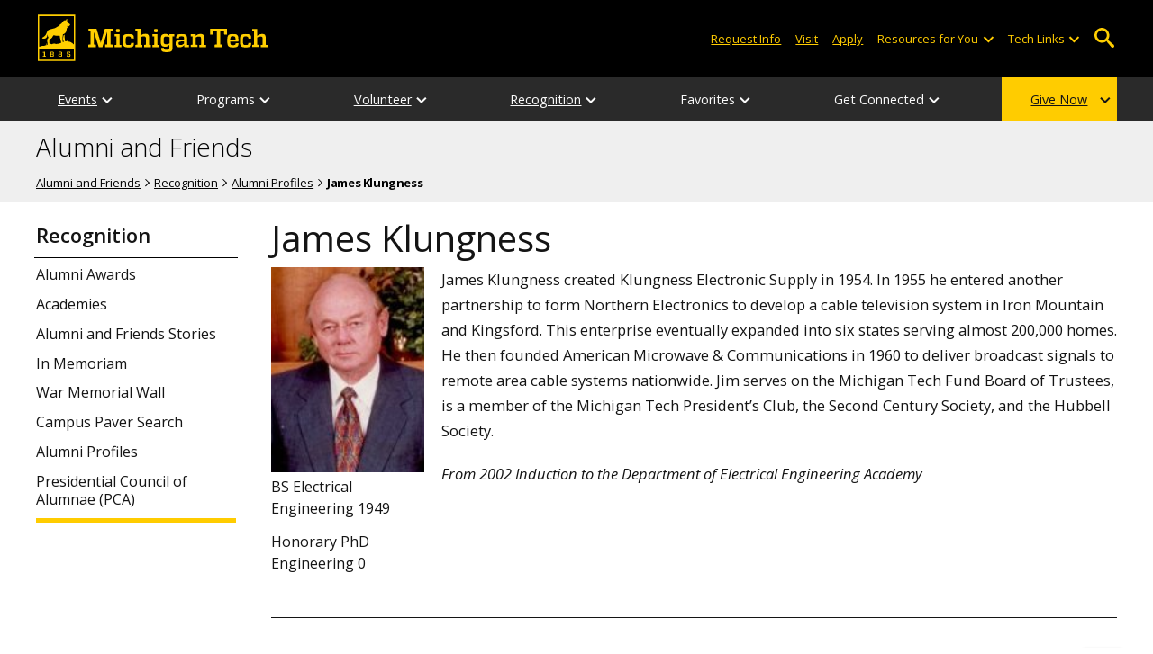

--- FILE ---
content_type: text/html; charset=UTF-8
request_url: https://www.mtu.edu/alumni/recognition/profiles/james-klungness.html
body_size: 8541
content:
<!DOCTYPE HTML><html lang="en">
   <head>
      <meta charset="UTF-8">
      <meta name="viewport" content="width=device-width, initial-scale=1">
      <title>James  Klungness | Alumni and Friends | Michigan Tech</title>
      <meta name="Description" content="James Klungness, alumnus, Michigan Technological University. Induction to the Department of Electrical Engineering Academy in 2002.">
      <meta name="Keywords" content="James  Klungness">
      


<!-- <link type="text/css" rel="stylesheet" href="//www.mtu.edu/mtu_resources/styles/n/normalize.css" /> -->
<!-- <link type="text/css" rel="stylesheet" href="//www.mtu.edu/mtu_resources/styles/n/base.css" /> -->
<link type="text/css" rel="stylesheet" href="//www.mtu.edu/mtu_resources/styles/n/base.css" />

<!-- this is the headcode include -->
<!--<link rel="stylesheet" href="/_resources/css/oustyles.css" />-->

<link href="//www.mtu.edu/mtu_resources/styles/n/print.css" type="text/css" rel="stylesheet" media="print" />
<script>(function(){function setFontSize(value){if(value){document.documentElement.classList.remove(window.mtuFontSize);document.documentElement.classList.add(value);window.mtuFontSize=value;}}
function setReducedMotion(value){if(value){document.documentElement.classList.add("reduce-animations");}else{document.documentElement.classList.remove("reduce-animations");}}
function setTheme(value){if(value){document.documentElement.classList.remove(window.mtuTheme);document.documentElement.classList.add(value);window.mtuTheme=value;}}
const animQuery=window.matchMedia("(prefers-reduced-motion: reduce)");const darkQuery=window.matchMedia("(prefers-color-scheme: dark)");let mtuAnimations;let mtuFontSize;let mtuTheme;try{mtuAnimations=localStorage.getItem("mtuAnimations");mtuFontSize=localStorage.getItem("mtuFontSize");mtuTheme=localStorage.getItem("mtuTheme");}catch(error){console.error(error);return;}
setFontSize(mtuFontSize);setReducedMotion(mtuAnimations==="reduced"||animQuery.matches);if(mtuTheme==="system"){mtuTheme=darkQuery.matches?"dark":"light";}
if(mtuTheme==="dark"){const link=document.createElement("link");link.href="/mtu_resources/assets/css/app-dark.css";link.rel="stylesheet";link.type="text/css";document.head.append(link);}
setTheme(mtuTheme);})();(function(){function adjustNav(){let navBar=document.querySelector('.nav-bar');if(navBar){let navCount=navBar.querySelectorAll('.menu_item').length;let height=navBar.clientHeight;if(height>50){navBar.style.setProperty('--navCount',navCount);navBar.classList.add('nav-tall');}else{navBar.style.removeProperty('--navCount');navBar.classList.remove('nav-tall');}}}
adjustNav();window.addEventListener("DOMContentLoaded",adjustNav);window.addEventListener("load",adjustNav);function onResize(){let header=document.querySelector(".nav, .mtu-nav");let headerHeight;if(header){headerHeight=header.clientHeight+"px";document.documentElement.style.setProperty("--mtu-header-height",headerHeight);}}
onResize();window.addEventListener("DOMContentLoaded",onResize);window.addEventListener("load",onResize);let frameId;window.addEventListener("resize",function(){if(frameId){window.cancelAnimationFrame(frameId);}
frameId=window.requestAnimationFrame(onResize);});})();function defer(fn){if(window.jsSet){fn();return;}
setTimeout(function(){defer(fn);},100);}</script><meta property="mtu:ou_content_type" content="alumni">
      <meta property="mtu:ou_content_id" content="e334ea27-384b-47b1-9a51-60317d12e36f">
      <link rel="canonical" href="https://www.mtu.edu/alumni/recognition/profiles/james-klungness.html">
      <script>
window.dataLayer = window.dataLayer || [];
if(window.devicePixelRatio > 1.5) {
	dataLayer.push({'retina':'true'});
} else {
	dataLayer.push({'retina':'false'});
}
let theme = localStorage.getItem('mtuTheme') || 'light';
let animations = localStorage.getItem('mtuAnimations') || 'no-preference';
let fontSize = localStorage.getItem('mtuFontSize') || 'font-normal';

dataLayer.push({'themes':theme,'animations':animations,'font_size':fontSize});
dataLayer.push({'internalExternal' : 'external'});
</script>

<!-- Google Tag Manager -->
<script>(function(w,d,s,l,i){w[l]=w[l]||[];w[l].push({'gtm.start':
new Date().getTime(),event:'gtm.js'});var f=d.getElementsByTagName(s)[0],
j=d.createElement(s),dl=l!='dataLayer'?'&l='+l:'';j.async=true;j.src=
'https://gtm-tagging-1.mtu.edu/gtm.js?id='+i+dl;f.parentNode.insertBefore(j,f);
})(window,document,'script','dataLayer','GTM-K6W7S4L9');</script>
<!-- End Google Tag Manager -->


<link rel="preconnect" href="https://fonts.googleapis.com">
<link rel="preconnect" href="https://fonts.gstatic.com" crossorigin />
<link href="https://fonts.googleapis.com/css2?family=Open+Sans:ital,wght@0,300;0,400;0,600;0,700;1,400;1,600;1,700&display=swap" rel="preload" as="style">
<link href="https://fonts.googleapis.com/css2?family=Open+Sans:ital,wght@0,300;0,400;0,600;0,700;1,400;1,600;1,700&display=swap" rel="stylesheet" /></head>
   <body>
      <div aria-atomic="true" aria-live="polite" class="sr-only" id="sr-announcements" role="status"></div>
      <div class="stick"><svg xmlns="http://www.w3.org/2000/svg" viewBox="0 0 0 0" width="0" height="0" focusable="false" role="none" style="visibility: hidden; position: absolute; left: -9999px; overflow: hidden;" ><defs><filter id="wp-duotone-dark-grayscale"><feColorMatrix color-interpolation-filters="sRGB" type="matrix" values=" .299 .587 .114 0 0 .299 .587 .114 0 0 .299 .587 .114 0 0 .299 .587 .114 0 0 " /><feComponentTransfer color-interpolation-filters="sRGB" ><feFuncR type="table" tableValues="0 0.49803921568627" /><feFuncG type="table" tableValues="0 0.49803921568627" /><feFuncB type="table" tableValues="0 0.49803921568627" /><feFuncA type="table" tableValues="1 1" /></feComponentTransfer><feComposite in2="SourceGraphic" operator="in" /></filter></defs></svg><svg xmlns="http://www.w3.org/2000/svg" viewBox="0 0 0 0" width="0" height="0" focusable="false" role="none" style="visibility: hidden; position: absolute; left: -9999px; overflow: hidden;" ><defs><filter id="wp-duotone-grayscale"><feColorMatrix color-interpolation-filters="sRGB" type="matrix" values=" .299 .587 .114 0 0 .299 .587 .114 0 0 .299 .587 .114 0 0 .299 .587 .114 0 0 " /><feComponentTransfer color-interpolation-filters="sRGB" ><feFuncR type="table" tableValues="0 1" /><feFuncG type="table" tableValues="0 1" /><feFuncB type="table" tableValues="0 1" /><feFuncA type="table" tableValues="1 1" /></feComponentTransfer><feComposite in2="SourceGraphic" operator="in" /></filter></defs></svg><svg xmlns="http://www.w3.org/2000/svg" viewBox="0 0 0 0" width="0" height="0" focusable="false" role="none" style="visibility: hidden; position: absolute; left: -9999px; overflow: hidden;" ><defs><filter id="wp-duotone-purple-yellow"><feColorMatrix color-interpolation-filters="sRGB" type="matrix" values=" .299 .587 .114 0 0 .299 .587 .114 0 0 .299 .587 .114 0 0 .299 .587 .114 0 0 " /><feComponentTransfer color-interpolation-filters="sRGB" ><feFuncR type="table" tableValues="0.54901960784314 0.98823529411765" /><feFuncG type="table" tableValues="0 1" /><feFuncB type="table" tableValues="0.71764705882353 0.25490196078431" /><feFuncA type="table" tableValues="1 1" /></feComponentTransfer><feComposite in2="SourceGraphic" operator="in" /></filter></defs></svg><svg xmlns="http://www.w3.org/2000/svg" viewBox="0 0 0 0" width="0" height="0" focusable="false" role="none" style="visibility: hidden; position: absolute; left: -9999px; overflow: hidden;" ><defs><filter id="wp-duotone-blue-red"><feColorMatrix color-interpolation-filters="sRGB" type="matrix" values=" .299 .587 .114 0 0 .299 .587 .114 0 0 .299 .587 .114 0 0 .299 .587 .114 0 0 " /><feComponentTransfer color-interpolation-filters="sRGB" ><feFuncR type="table" tableValues="0 1" /><feFuncG type="table" tableValues="0 0.27843137254902" /><feFuncB type="table" tableValues="0.5921568627451 0.27843137254902" /><feFuncA type="table" tableValues="1 1" /></feComponentTransfer><feComposite in2="SourceGraphic" operator="in" /></filter></defs></svg><svg xmlns="http://www.w3.org/2000/svg" viewBox="0 0 0 0" width="0" height="0" focusable="false" role="none" style="visibility: hidden; position: absolute; left: -9999px; overflow: hidden;" ><defs><filter id="wp-duotone-midnight"><feColorMatrix color-interpolation-filters="sRGB" type="matrix" values=" .299 .587 .114 0 0 .299 .587 .114 0 0 .299 .587 .114 0 0 .299 .587 .114 0 0 " /><feComponentTransfer color-interpolation-filters="sRGB" ><feFuncR type="table" tableValues="0 0" /><feFuncG type="table" tableValues="0 0.64705882352941" /><feFuncB type="table" tableValues="0 1" /><feFuncA type="table" tableValues="1 1" /></feComponentTransfer><feComposite in2="SourceGraphic" operator="in" /></filter></defs></svg><svg xmlns="http://www.w3.org/2000/svg" viewBox="0 0 0 0" width="0" height="0" focusable="false" role="none" style="visibility: hidden; position: absolute; left: -9999px; overflow: hidden;" ><defs><filter id="wp-duotone-magenta-yellow"><feColorMatrix color-interpolation-filters="sRGB" type="matrix" values=" .299 .587 .114 0 0 .299 .587 .114 0 0 .299 .587 .114 0 0 .299 .587 .114 0 0 " /><feComponentTransfer color-interpolation-filters="sRGB" ><feFuncR type="table" tableValues="0.78039215686275 1" /><feFuncG type="table" tableValues="0 0.94901960784314" /><feFuncB type="table" tableValues="0.35294117647059 0.47058823529412" /><feFuncA type="table" tableValues="1 1" /></feComponentTransfer><feComposite in2="SourceGraphic" operator="in" /></filter></defs></svg><svg xmlns="http://www.w3.org/2000/svg" viewBox="0 0 0 0" width="0" height="0" focusable="false" role="none" style="visibility: hidden; position: absolute; left: -9999px; overflow: hidden;" ><defs><filter id="wp-duotone-purple-green"><feColorMatrix color-interpolation-filters="sRGB" type="matrix" values=" .299 .587 .114 0 0 .299 .587 .114 0 0 .299 .587 .114 0 0 .299 .587 .114 0 0 " /><feComponentTransfer color-interpolation-filters="sRGB" ><feFuncR type="table" tableValues="0.65098039215686 0.40392156862745" /><feFuncG type="table" tableValues="0 1" /><feFuncB type="table" tableValues="0.44705882352941 0.4" /><feFuncA type="table" tableValues="1 1" /></feComponentTransfer><feComposite in2="SourceGraphic" operator="in" /></filter></defs></svg><svg xmlns="http://www.w3.org/2000/svg" viewBox="0 0 0 0" width="0" height="0" focusable="false" role="none" style="visibility: hidden; position: absolute; left: -9999px; overflow: hidden;" ><defs><filter id="wp-duotone-blue-orange"><feColorMatrix color-interpolation-filters="sRGB" type="matrix" values=" .299 .587 .114 0 0 .299 .587 .114 0 0 .299 .587 .114 0 0 .299 .587 .114 0 0 " /><feComponentTransfer color-interpolation-filters="sRGB" ><feFuncR type="table" tableValues="0.098039215686275 1" /><feFuncG type="table" tableValues="0 0.66274509803922" /><feFuncB type="table" tableValues="0.84705882352941 0.41960784313725" /><feFuncA type="table" tableValues="1 1" /></feComponentTransfer><feComposite in2="SourceGraphic" operator="in" /></filter></defs></svg>

<section aria-label="skip links">
    <div class="skip-links" id="skip">
        <a href="#main">Skip to page content</a>
        <a href="#mtu-footer">Skip to footer navigation</a>
    </div>
</section>

<header class="mtu-nav">
    <div class="pre-nav-wrapper background-black">
        <div class="pre-nav">
            <button class="mobile-menu-button hide-for-desktop"
                    data-inactive>
                <span class="mobile-button-text">Menu</span>
            </button>

            <div class="pre-nav-logo">
                <a class="pre-nav-logo-link" href="https://www.mtu.edu">
                    <img alt="Michigan Tech Logo"
                         class="pre-nav-logo-image"
                         src="https://www.mtu.edu/mtu_resources/images/logos/michigan-tech-logo-full-yellow.svg"
                         width="255"
                         height="45" />
                </a>
            </div>

            <div class="audience-search display-audience show-for-desktop">
                <div class="audience-wrapper show-for-desktop">
                    <ul aria-label="Audiences"
                        class="audience-nav">
                        <li class="menu_item">
                                <a class="menu_link"
									aria-label="Request Information from Michigan Tech"
                                   href="/request/index.html">
                                    Request Info
                                </a>
                            </li><li class="menu_item">
                                <a class="menu_link"
									aria-label="Visit Michigan Tech"
                                   href="/visit/index.html">
                                    Visit
                                </a>
                            </li><li class="menu_item">
                                <a class="menu_link"
									aria-label="Apply to Michigan Tech"
                                   href="/apply/index.html">
                                    Apply
                                </a>
                            </li> 
                        
                        <li class="menu_item resources-links tech-links">
                                        <div class="menu_link">
                                            Resources for You
                                        </div>
                                        
                                        <button aria-label="Open sub-menu"
                                                class="submenu-button arrow"></button>
                                        
                                        <ul class="tech-links-menu menu_submenu">
                                        
                                            <li class="submenu_item">
                                                    <a
                                                       href="/future/index.html">
                                                        Prospective Students
                                                    </a>
                                                </li><li class="submenu_item">
                                                    <a
                                                       href="/admissions/enroll/index.html">
                                                        Admitted Students
                                                    </a>
                                                </li><li class="submenu_item">
                                                    <a
                                                       href="/current/index.html">
                                                        Current Students
                                                    </a>
                                                </li><li class="submenu_item">
                                                    <a
                                                       href="/faculty-staff/index.html">
                                                        Faculty and Staff
                                                    </a>
                                                </li><li class="submenu_item">
                                                    <a
                                                       href="/alumni/index.html">
                                                        Alumni and Friends
                                                    </a>
                                                </li><li class="submenu_item">
                                                    <a
                                                       href="/admissions/connect/parents/index.html">
                                                        Parents and Family
                                                    </a>
                                                </li><li class="submenu_item">
                                                    <a
                                                       href="/industry/index.html">
                                                        Industry/Partners
                                                    </a>
                                                </li> 
                                            
                                        </ul>
                                    </li>
                        
                        <li class="menu_item tech-links">
                            <div class="menu_link">
                                Tech Links
                            </div>

                            <button aria-label="Open sub-menu"
                                    class="submenu-button arrow"></button>

                            <ul class="tech-links-menu menu_submenu">
    <li class="submenu_item">
        <a class="link-az" href="/a2z/index.html">
            A to Z
        </a>
    </li>

    <li class="submenu_item">
        <a class="link-directory" href="/directory/">
            Campus Directory
        </a>
    </li>

    <li class="submenu_item">
        <a class="link-canvas" href="https://mtu.instructure.com/">
            Canvas
        </a>
    </li>

    <li class="submenu_item">
        <a class="link-concur" href="https://sso.mtu.edu/cas/idp/profile/SAML2/Unsolicited/SSO?providerId=https%3A%2F%2Fwww.concursolutions.com">
            Concur
        </a>
    </li>

    <li class="submenu_item">
        <a class="link-email" href="https://mail.google.com/a/mtu.edu/">
            Email
        </a>
    </li>
    
    <li class="submenu_item">
        <a class="link-mymt" href="https://www.mtu.edu/experience/">
            Experience
        </a>
    </li>

    <li class="submenu_item">
        <a class="link-sds" href="https://www.mtu.edu/sds/">
            Safety Data Sheets
        </a>
    </li>
    
    <li class="submenu_item">
        <a class="link-settings" href="/site-settings/index.html">
            Website Settings
        </a>
    </li>
</ul>
                        </li>
                    </ul>
                </div>

                <!-- Google Tag Manager (noscript) -->
<noscript aria-hidden="true"><iframe src="https://gtm-tagging-1.mtu.edu/ns.html?id=GTM-K6W7S4L9"
height="0" width="0" style="display:none;visibility:hidden"></iframe></noscript>
<!-- End Google Tag Manager (noscript) -->
	<div class="desktop-search-bar search-bar show-for-desktop">
		<form action="https://www.mtu.edu/search/" class="search-fields invisible">
				<label for="desktop-search">
					Search
				</label>
	
			<input class="search-text"
				id="desktop-search"
				name="q"
				type="search" />
	
			<button class="search-clear">
				Clear Search Input
			</button>
	
			<label for="search-options" hidden>
				Search Category
			</label>
	
			<select class="search-options" id="search-options">
				<option value="mtu">
					Michigan Tech
				</option>
				 
				<option data-action="https://www.mtu.edu/alumni/" data-name="s" value="site">
					This Site
				</option>
								<option data-action="https://www.mtu.edu/majors/" value="programs">
					Programs
				</option>
			</select>
	
			<button class="search-button" type="submit">
				Go
			</button>
		</form>
	
		<button aria-expanded="false" class="search-toggle-button">
			Open Search
		</button>
	</div>
	            </div>
        </div>
    </div>

   <nav class="nav-bar show-for-desktop">
      <ul class="menu" aria-label="Main Navigation">
      <li class="menu_item menu_has-submenu"><a href="/alumni/events/" class="menu_link">Events</a><button class="submenu-button arrow" aria-expanded="false" aria-label="Events sub-menu"></button>
<ul class="menu_submenu"><li class="submenu_item"><a class="submenu_link" href="/alumni/events/"><span>All Alumni Events</span></a>
</li><li class="submenu_item"><a class="submenu_link" href="/alumni/events/regional/"><span>Regional Events</span></a>
</li><li class="submenu_item"><a class="submenu_link" href="/alumni/events/reunion/"><span>Reunion</span></a>
</li><li class="submenu_item"><a class="submenu_link" href="/winter-carnival/"><span>Winter Carnival</span></a>
</li><li class="submenu_item"><a class="submenu_link" href="/alumni/events/broomball/"><span>Broomball</span></a>
</li><li class="submenu_item"><a class="submenu_link" href="/alumni/events/traveling-tech-talks/"><span>Traveling Tech Talks</span></a>
</li></ul>
</li><li class="menu_item menu_has-submenu"><div class="menu_link">Programs</div><button class="submenu-button arrow" aria-expanded="false" aria-label="Programs sub-menu"></button>
<ul class="menu_submenu"><li class="submenu_item"><a class="submenu_link" href="/alumni/programs/international/"><span>International Alumni</span></a>
</li><li class="submenu_item"><a class="submenu_link" href="/alumni/programs/regional-programming/"><span>Regional Programming</span></a>
</li><li class="submenu_item"><a class="submenu_link" href="/alumni/programs/corporate-chapters/"><span>Corporate Alumni Networks</span></a>
</li><li class="submenu_item"><a class="submenu_link" href="/alumni/programs/alumni-student/"><span>Alumni-Student Programming</span></a>
</li><li class="submenu_item"><a class="submenu_link" href="/retirees/"><span>MTU Retired Employees Association</span></a>
</li></ul>
</li><li class="menu_item menu_has-submenu"><a href="/alumni/volunteer/" class="menu_link">Volunteer</a><button class="submenu-button arrow" aria-expanded="false" aria-label="Volunteer sub-menu"></button>
<ul class="menu_submenu"><li class="submenu_item"><a class="submenu_link" href="/alumni/volunteer/"><span>Volunteer Opportunities</span></a>
</li><li class="submenu_item"><a class="submenu_link" href="/alumni/volunteer/board/"><span>Alumni Board of Directors</span></a>
</li><li class="submenu_item"><a class="submenu_link" href="/alumni/recognition/pca/"><span>Presidential Council of Alumnae (PCA)</span></a>
</li><li class="submenu_item"><a class="submenu_link" href="/alumni/volunteer/time-talent/"><span>Time &amp; Talent Initiative</span></a>
</li></ul>
</li><li class="menu_item menu_has-submenu"><a href="/alumni/recognition/" class="menu_link">Recognition</a><button class="submenu-button arrow" aria-expanded="false" aria-label="Recognition sub-menu"></button>
<ul class="menu_submenu"><li class="submenu_item"><a class="submenu_link" href="/alumni/recognition/awards/"><span>Alumni Awards</span></a>
</li><li class="submenu_item"><a class="submenu_link" href="/alumni/recognition/academies/"><span>Academies</span></a>
</li><li class="submenu_item"><a class="submenu_link" href="/alumni/stories/"><span>Alumni and Friends Stories</span></a>
</li><li class="submenu_item"><a class="submenu_link" href="https://blogs.mtu.edu/alumni/2025/07/02/in-memoriam-15/"><span>In Memoriam</span></a>
</li><li class="submenu_item"><a class="submenu_link" href="/alumni/recognition/veterans/"><span>War Memorial Wall</span></a>
</li><li class="submenu_item"><a class="submenu_link" href="/alumni/recognition/paver/"><span>Campus Paver Search</span></a>
</li><li class="submenu_item"><a class="submenu_link" href="/alumni/recognition/profiles/"><span>Alumni Profiles</span></a>
</li><li class="submenu_item"><a class="submenu_link" href="/alumni/recognition/pca/"><span>Presidential Council of Alumnae (PCA)</span></a>
</li></ul>
</li><li class="menu_item menu_has-submenu"><div class="menu_link">Favorites</div><button class="submenu-button arrow" aria-expanded="false" aria-label="Favorites sub-menu"></button>
<ul class="menu_submenu"><li class="submenu_item"><a class="submenu_link" href="/alumni/favorites/class-notes/"><span>Class Notes</span></a>
</li><li class="submenu_item"><a class="submenu_link" href="/alumni/favorites/snowfall/"><span>Snowfall Records</span></a>
</li><li class="submenu_item"><a class="submenu_link" href="/alumni/favorites/pasties/"><span>Pasties and Pickled Eggs</span></a>
</li><li class="submenu_item"><a class="submenu_link" href="/about/traditions/"><span>Michigan Tech Traditions</span></a>
</li><li class="submenu_item"><a class="submenu_link" href="/memories/"><span>Tech Memories</span></a>
</li><li class="submenu_item"><a class="submenu_link" href="/webcams/"><span>Webcam</span></a>
</li><li class="submenu_item"><a class="submenu_link" href="/alumni/favorites/benefits/"><span>Benefits</span></a>
</li></ul>
</li><li class="menu_item menu_has-submenu"><div class="menu_link">Get Connected</div><button class="submenu-button arrow" aria-expanded="false" aria-label="Get Connected sub-menu"></button>
<ul class="menu_submenu"><li class="submenu_item"><a class="submenu_link" href="/alumni/connect/contact/"><span>Contact Us</span></a>
</li><li class="submenu_item"><a class="submenu_link" href="/alumni/connect/staff/"><span>Engagement Staff</span></a>
</li><li class="submenu_item"><a class="submenu_link" href="/alumni/connect/faqs/"><span>FAQs</span></a>
</li></ul>
</li><li class="menu_item menu_has-submenu menu_item-yellow"><a href="/giving/" class="menu_link">Give Now</a><button class="submenu-button arrow" aria-expanded="false" aria-label="Give Now sub-menu"></button>
<ul class="menu_submenu"><li class="submenu_item"><a class="submenu_link" href="/giving/support/"><span>Areas to Support</span></a>
</li><li class="submenu_item"><a class="submenu_link" href="/giving/ways-to-give/"><span>Ways to Give</span></a>
</li><li class="submenu_item"><a class="submenu_link" href="/giving/donor/"><span>Donor's Corner</span></a>
</li><li class="submenu_item"><a class="submenu_link" href="/giving/about/"><span>About Us</span></a>
</li><li class="submenu_item"><a class="submenu_link" href="https://give.mtu.edu"><span>Give Now</span></a>
</li></ul>
</li>      </ul>
   </nav>

    <nav class="offscreen-nav invisible">
      <div class="mobile-search-bar search-bar">
	<form action="https://www.mtu.edu/search/">
		<label for="mobile-search"
			   hidden>
			Search
		</label>

		<input class="search-text"
			   id="mobile-search"
			   name="q"
			   placeholder="Search"
			   type="search" />

		<button class="search-clear">
			Clear Search Input
		</button>

		<label for="mobile-search-options"
			   hidden>
			Search Category
		</label>

		<select class="search-options"
				id="mobile-search-options">
			<option value="mtu">
				Michigan Tech
			</option>

			 
			<option data-action="https://www.mtu.edu/alumni/" data-name="s" value="site">
				This Site
			</option>
			
			<option data-action="https://www.mtu.edu/majors"
					value="programs">
				Programs
			</option>
		</select>

		<button class="search-button"
				type="submit">
			Search
		</button>
	</form>
</div>
        

        <ul class="menu"
            aria-label="Main Navigation">

           
            <li class="menu_item menu_has-submenu"><a href="/alumni/events/" class="menu_link">Events</a><button class="submenu-button arrow" aria-expanded="false" aria-label="Events sub-menu"></button>
<ul class="menu_submenu"><li class="submenu_item"><a class="submenu_link" href="/alumni/events/"><span>All Alumni Events</span></a>
</li><li class="submenu_item"><a class="submenu_link" href="/alumni/events/regional/"><span>Regional Events</span></a>
</li><li class="submenu_item"><a class="submenu_link" href="/alumni/events/reunion/"><span>Reunion</span></a>
</li><li class="submenu_item"><a class="submenu_link" href="/winter-carnival/"><span>Winter Carnival</span></a>
</li><li class="submenu_item"><a class="submenu_link" href="/alumni/events/broomball/"><span>Broomball</span></a>
</li><li class="submenu_item"><a class="submenu_link" href="/alumni/events/traveling-tech-talks/"><span>Traveling Tech Talks</span></a>
</li></ul>
</li><li class="menu_item menu_has-submenu"><div class="menu_link">Programs</div><button class="submenu-button arrow" aria-expanded="false" aria-label="Programs sub-menu"></button>
<ul class="menu_submenu"><li class="submenu_item"><a class="submenu_link" href="/alumni/programs/international/"><span>International Alumni</span></a>
</li><li class="submenu_item"><a class="submenu_link" href="/alumni/programs/regional-programming/"><span>Regional Programming</span></a>
</li><li class="submenu_item"><a class="submenu_link" href="/alumni/programs/corporate-chapters/"><span>Corporate Alumni Networks</span></a>
</li><li class="submenu_item"><a class="submenu_link" href="/alumni/programs/alumni-student/"><span>Alumni-Student Programming</span></a>
</li><li class="submenu_item"><a class="submenu_link" href="/retirees/"><span>MTU Retired Employees Association</span></a>
</li></ul>
</li><li class="menu_item menu_has-submenu"><a href="/alumni/volunteer/" class="menu_link">Volunteer</a><button class="submenu-button arrow" aria-expanded="false" aria-label="Volunteer sub-menu"></button>
<ul class="menu_submenu"><li class="submenu_item"><a class="submenu_link" href="/alumni/volunteer/"><span>Volunteer Opportunities</span></a>
</li><li class="submenu_item"><a class="submenu_link" href="/alumni/volunteer/board/"><span>Alumni Board of Directors</span></a>
</li><li class="submenu_item"><a class="submenu_link" href="/alumni/recognition/pca/"><span>Presidential Council of Alumnae (PCA)</span></a>
</li><li class="submenu_item"><a class="submenu_link" href="/alumni/volunteer/time-talent/"><span>Time &amp; Talent Initiative</span></a>
</li></ul>
</li><li class="menu_item menu_has-submenu"><a href="/alumni/recognition/" class="menu_link">Recognition</a><button class="submenu-button arrow" aria-expanded="false" aria-label="Recognition sub-menu"></button>
<ul class="menu_submenu"><li class="submenu_item"><a class="submenu_link" href="/alumni/recognition/awards/"><span>Alumni Awards</span></a>
</li><li class="submenu_item"><a class="submenu_link" href="/alumni/recognition/academies/"><span>Academies</span></a>
</li><li class="submenu_item"><a class="submenu_link" href="/alumni/stories/"><span>Alumni and Friends Stories</span></a>
</li><li class="submenu_item"><a class="submenu_link" href="https://blogs.mtu.edu/alumni/2025/07/02/in-memoriam-15/"><span>In Memoriam</span></a>
</li><li class="submenu_item"><a class="submenu_link" href="/alumni/recognition/veterans/"><span>War Memorial Wall</span></a>
</li><li class="submenu_item"><a class="submenu_link" href="/alumni/recognition/paver/"><span>Campus Paver Search</span></a>
</li><li class="submenu_item"><a class="submenu_link" href="/alumni/recognition/profiles/"><span>Alumni Profiles</span></a>
</li><li class="submenu_item"><a class="submenu_link" href="/alumni/recognition/pca/"><span>Presidential Council of Alumnae (PCA)</span></a>
</li></ul>
</li><li class="menu_item menu_has-submenu"><div class="menu_link">Favorites</div><button class="submenu-button arrow" aria-expanded="false" aria-label="Favorites sub-menu"></button>
<ul class="menu_submenu"><li class="submenu_item"><a class="submenu_link" href="/alumni/favorites/class-notes/"><span>Class Notes</span></a>
</li><li class="submenu_item"><a class="submenu_link" href="/alumni/favorites/snowfall/"><span>Snowfall Records</span></a>
</li><li class="submenu_item"><a class="submenu_link" href="/alumni/favorites/pasties/"><span>Pasties and Pickled Eggs</span></a>
</li><li class="submenu_item"><a class="submenu_link" href="/about/traditions/"><span>Michigan Tech Traditions</span></a>
</li><li class="submenu_item"><a class="submenu_link" href="/memories/"><span>Tech Memories</span></a>
</li><li class="submenu_item"><a class="submenu_link" href="/webcams/"><span>Webcam</span></a>
</li><li class="submenu_item"><a class="submenu_link" href="/alumni/favorites/benefits/"><span>Benefits</span></a>
</li></ul>
</li><li class="menu_item menu_has-submenu"><div class="menu_link">Get Connected</div><button class="submenu-button arrow" aria-expanded="false" aria-label="Get Connected sub-menu"></button>
<ul class="menu_submenu"><li class="submenu_item"><a class="submenu_link" href="/alumni/connect/contact/"><span>Contact Us</span></a>
</li><li class="submenu_item"><a class="submenu_link" href="/alumni/connect/staff/"><span>Engagement Staff</span></a>
</li><li class="submenu_item"><a class="submenu_link" href="/alumni/connect/faqs/"><span>FAQs</span></a>
</li></ul>
</li><li class="menu_item menu_has-submenu menu_item-yellow"><a href="/giving/" class="menu_link">Give Now</a><button class="submenu-button arrow" aria-expanded="false" aria-label="Give Now sub-menu"></button>
<ul class="menu_submenu"><li class="submenu_item"><a class="submenu_link" href="/giving/support/"><span>Areas to Support</span></a>
</li><li class="submenu_item"><a class="submenu_link" href="/giving/ways-to-give/"><span>Ways to Give</span></a>
</li><li class="submenu_item"><a class="submenu_link" href="/giving/donor/"><span>Donor's Corner</span></a>
</li><li class="submenu_item"><a class="submenu_link" href="/giving/about/"><span>About Us</span></a>
</li><li class="submenu_item"><a class="submenu_link" href="https://give.mtu.edu"><span>Give Now</span></a>
</li></ul>
</li>    
            <li class="menu_item menu_has-submenu menu_item-black">
                <div class="menu_link">
				Connect with Us                </div>

                <button aria-label="Open sub-menu"
                        class="submenu-button arrow"></button>

                <ul class="tech-links-menu menu_submenu">
                    <li class="submenu_item">
                            <a class="submenu_link"
							   aria-label="Request Information from Michigan Tech"
                               href="/request/index.html">
                                Request Info
                            </a>
                        </li><li class="submenu_item">
                            <a class="submenu_link"
							   aria-label="Visit Michigan Tech"
                               href="/visit/index.html">
                                Visit
                            </a>
                        </li><li class="submenu_item">
                            <a class="submenu_link"
							   aria-label="Apply to Michigan Tech"
                               href="/apply/index.html">
                                Apply
                            </a>
                        </li> 
                </ul>
            </li>
            
            <li class="menu_item menu_has-submenu menu_item-black">
                                        <div class="menu_link">
                                            Resources for You
                                        </div>
                                        
                                        <button aria-label="Open sub-menu"
                                                class="submenu-button arrow"></button>
                                        
                                        <ul class="tech-links-menu menu_submenu">
                                        
                                            <li class="submenu_item">
                                                    <a class="submenu_link"
                                                       href="/future/index.html">
                                                        Prospective Students
                                                    </a>
                                                </li><li class="submenu_item">
                                                    <a class="submenu_link"
                                                       href="/admissions/enroll/index.html">
                                                        Admitted Students
                                                    </a>
                                                </li><li class="submenu_item">
                                                    <a class="submenu_link"
                                                       href="/current/index.html">
                                                        Current Students
                                                    </a>
                                                </li><li class="submenu_item">
                                                    <a class="submenu_link"
                                                       href="/faculty-staff/index.html">
                                                        Faculty and Staff
                                                    </a>
                                                </li><li class="submenu_item">
                                                    <a class="submenu_link"
                                                       href="/alumni/index.html">
                                                        Alumni and Friends
                                                    </a>
                                                </li><li class="submenu_item">
                                                    <a class="submenu_link"
                                                       href="/admissions/connect/parents/index.html">
                                                        Parents and Family
                                                    </a>
                                                </li><li class="submenu_item">
                                                    <a class="submenu_link"
                                                       href="/industry/index.html">
                                                        Industry/Partners
                                                    </a>
                                                </li> 
                                            
                                        </ul>
                                    </li>

            <li class="menu_item menu_has-submenu menu_item-black">
                <div class="menu_link">
                    Tech Links
                </div>

                <button aria-label="Open sub-menu"
                        class="submenu-button arrow"></button>

                <ul class="tech-links-menu menu_submenu">
    <li class="submenu_item">
        <a class="link-az" href="/a2z/index.html">
            A to Z
        </a>
    </li>
    
    <li class="submenu_item">
        <a class="link-directory" href="/directory/">
            Campus Directory
        </a>
    </li>

    <li class="submenu_item">
        <a class="link-canvas" href="https://mtu.instructure.com/">
            Canvas
        </a>
    </li>
    
    <li class="submenu_item">
        <a class="link-concur" href="https://sso.mtu.edu/cas/idp/profile/SAML2/Unsolicited/SSO?providerId=https%3A%2F%2Fwww.concursolutions.com">
            Concur
        </a>
    </li>

    <li class="submenu_item">
        <a class="link-email" href="https://mail.google.com/a/mtu.edu/">
            Email
        </a>
    </li>
    
    <li class="submenu_item">
        <a class="link-mymt" href="https://www.mtu.edu/experience/">
            Experience
        </a>
    </li>

    <li class="submenu_item">
        <a class="link-sds" href="https://www.mtu.edu/sds/">
            Safety Data Sheets
        </a>
    </li>
    
    <li class="submenu_item">
        <a class="link-settings" href="/site-settings/index.html">
            Website Settings
        </a>
    </li>
</ul>
            </li>
        </ul>
    </nav>
</header>         <section class="background-light-gray" aria-label="Site Title">
            <div class="site-title-wrapper">
               <div class="site-title">
                  <div class="title"><span><a href="/alumni/">Alumni and Friends</a></span></div>
                  <div id="breadcrumbs" role="navigation" aria-label="breadcrumbs" class="breadcrumbs">
                     <ul>
                        <li><a href="/alumni/">Alumni and Friends</a></li>
                        <li><a href="/alumni/recognition/">Recognition</a></li>
                        <li><a href="/alumni/recognition/profiles/">Alumni Profiles</a></li>
                        <li class="active" aria-current="page">James  Klungness</li>
                     </ul>
                  </div>
               </div>
               </div>
         </section>
         <div id="main" role="main" class="main">
            <section id="body_section" class="body-section" aria-label="main content">
               <div class="full-width">
                  <div class="clearer"></div>
                  <div class="left leftnav">
                     <div id="toggle-left"><img class="more-menu left" height="16" width="20" aria-hidden="true" role="presentation" src="/_resources/images/icons/hamburger.svg" alt="Open"><button class="left not-button"> Also in this section</button></div>
                     <nav aria-label="left side navigtion bar">
                        <ul id="main_links">
                           <li class="nav-title active"><a class="nav-title-heading" href="/alumni/recognition/">Recognition</a><div class="sublinks">
                                 <ul class="firstlevel"><li><a  href="/alumni/recognition/awards/">Alumni Awards</a></li><li><a  href="/alumni/recognition/academies/">Academies</a></li><li><a  href="/alumni/stories/">Alumni and Friends Stories</a></li><li><a  href="https://blogs.mtu.edu/alumni/2025/07/02/in-memoriam-15/">In Memoriam</a></li><li><a  href="/alumni/recognition/veterans/">War Memorial Wall</a></li><li><a  href="/alumni/recognition/paver/">Campus Paver Search</a></li><li><a  href="/alumni/recognition/profiles/">Alumni Profiles</a></li><li><a  href="/alumni/recognition/pca/">Presidential Council of Alumnae (PCA)</a></li></ul>
                              </div>
                           </li>
                        </ul>
                     </nav>
                  </div>
                  <div id="content" class="content">
                     <article id="content_body" aria-label="content" class="main-content">
                        <h1>James  Klungness</h1>
                        <div id="personnel">
                           <div class="person">
                              <div class="photo"><img class="img" src="/alumni/recognition/profiles/images/klungness-james-personnel.jpg" alt="James  Klungness"><div class="contact">
                                    <ul class="none">
                                       <li>BS Electrical Engineering 1949</li>
                                       <li>Honorary PhD Engineering 0</li>
                                    </ul>
                                 </div>
                              </div>
                              <div class="person_bio">
                                 <div class="content_bio">
                                    <div class="bio_text">
                                       		
                                       <div>
                                          <p>James Klungness created Klungness Electronic Supply in 1954. In 1955 he entered another
                                             partnership to form Northern Electronics to develop a cable television system in Iron
                                             Mountain and Kingsford. This enterprise eventually expanded into six states serving
                                             almost 200,000 homes. He then founded American Microwave &amp; Communications in 1960
                                             to deliver broadcast signals to remote area cable systems nationwide. Jim serves on
                                             the Michigan Tech Fund Board of Trustees, is a member of the Michigan Tech President’s
                                             Club, the Second Century Society, and the Hubbell Society.</p>
                                          <p><em>From 2002 Induction to the Department of Electrical Engineering Academy</em></p>
                                       </div>
                                    </div>
                                 </div>
                              </div>
                           </div>
                        </div>
                                                <div class="clearer"></div>
                     </article>
                  </div>
                  <div class="clearer"></div>
               </div>
            </section>
         </div>
         <div class="push"></div>
      </div>
      <footer xmlns:xlink="http://www.w3.org/1999/xlink" id="mtu-footer" class="mtu-footer">
   <div class="footer__pre-nav-wrapper">
      <ul class="no-bullet footer__pre-nav row">
         <li class="footer-button"><a aria-label="Request Information from Michigan Tech" href="/request/index.html">Request Information</a></li>
         <li class="footer-button"><a aria-label="Schedule a Visit at Michigan Tech" href="/visit/index.html">Schedule a Visit</a></li>
         <li class="footer-button-give"><a aria-label="Give to Michigan Tech" href="/giving/index.html">Give</a></li>
         <li class="footer-button-apply"><a aria-label="Apply to Michigan Tech" href="/apply/index.html">Apply</a></li>
      </ul>
   </div>
   <div class="footer row">
      <div class="footer-menu">
         <h2 class="footer-menu__title">Admissions</h2>
         <ul class="no-bullet">
            <li><a href="/admissions/index.html">Undergraduate Admissions</a></li>
            <li><a href="/gradschool/index.html">Graduate Admissions</a></li>
            <li><a href="/globalcampus/index.html">Global Campus</a></li>
            <li><a aria-label="Request Information from Michigan Tech" href="/request/index.html" class="footer-rfi">Request Information</a></li>
            <li><a aria-label="Schedule a Visit to Michigan Tech" href="/visit/index.html" class="footer-visit">Schedule a Visit</a></li>
            <li><a aria-label="Apply to Michigan Tech" href="/apply/index.html" class="footer-apply">Apply</a></li>
            <li><a aria-label="Virtual Tours of Michigan Tech" href="/virtual-tours/index.html">Virtual Tours</a></li>
         </ul>
      </div>
      <div class="footer-menu">
         <h2 class="footer-menu__title">Study and Live</h2>
         <ul class="no-bullet">
            <li><a href="/academics/">Academics</a></li>
            <li><a href="/majors/index.html">Degrees / Majors</a></li>
            <li><a href="/library/index.html">Library</a></li>
            <li><a href="https://www.michigantechhuskies.com/">Athletics</a></li>
            <li><a href="/tour/index.html">Campus and Beyond</a></li>
            <li><a href="https://events.mtu.edu/">Events Calendar</a></li>
            <li><a href="https://michigantechrecreation.com/index.aspx">Recreation</a></li>
         </ul>
      </div>
      <div class="footer-menu">
         <h2 class="footer-menu__title">Campus Info</h2>
         <ul class="no-bullet">
            <li><a href="/about/index.html">About Michigan Tech</a></li>
            <li><a href="/provost/accreditation/index.html" aria-label="University Accreditation">Accreditation</a></li>
            <li><a href="https://map.mtu.edu/">Campus Map</a></li>
            <li><a href="/jobs/index.html">Jobs at Michigan Tech</a></li>
            <li><a href="/news/index.html">News</a></li>
            <li><a href="https://www.mtu.edu/syp/">Summer Youth Programs</a></li>
            <li><a href="/webcams/index.html">Webcams</a></li>
         </ul>
      </div>
      <div class="footer-menu">
         <h2 class="footer-menu__title">Policies and Safety</h2>
         <ul class="no-bullet">
            <li><a href="/title-ix/resources/campus-safety/index.html" aria-label="Campus Safety Information and Resources">Campus Safety Information</a></li>
            <li><a href="/emergencycontacts/index.html">Emergency Contact Information</a></li>
            <li><a href="/deanofstudents/concern/index.html">Report a Concern</a></li>
            <li><a href="/publicsafety/index.html">Public Safety / Police Services</a></li>
            <li><a href="/student-affairs/interests/student-disclosure/index.html">Student Disclosures</a></li>
            <li><a href="/title-ix/index.html">Title IX</a></li>
            <li><a href="/policy/policies/index.html">University Policies</a></li>
         </ul>
      </div>
   </div>
   <div class="row footer__contact">
      <div class="footer__contact-info"><script type="text/javascript">
				(function () {
					let givingHostnames = ["www.mtu.edu", "give.mtu.edu"];
					let givingHref = "\/giving\/ways-to-give\/index.html";
					let givingBtn = document.querySelector(".footer-button-give a");
					if (givingBtn === null) {
						return;
					}

					let givingUrl = new URL(givingHref, "https://www.mtu.edu/");

					if (Array.from(givingHostnames).includes(givingUrl.hostname)) {
						givingBtn.href = givingUrl.toString();
					}
				})();
			</script><style>
				.footer__pre-nav li:nth-of-type(1), .footer__pre-nav li:nth-of-type(2), .footer__pre-nav li:nth-of-type(3), .footer__pre-nav li:nth-of-type(4) {
					display: block;
				}
			</style><h2><a class="text-gold underline-on-hover" href="/alumni/">Office of Alumni Engagement</a></h2><div class="footer__contact-info-address">Advanced Technology Development Complex<br />						1400 Townsend Drive<br />						Houghton, MI 49931-1295</div><div><ul class="bar-separator no-bullet"><li class="phone"><a href="tel:9064872400">906-487-2400</a></li><li class="tollfree"><a href="tel:18776882586">1-877-688-2586</a></li><li class="fax"><a href="tel:9064873171">906-487-3171</a></li><li class="email"><a href="mailto:alumni@mtu.edu">alumni@mtu.edu</a></li></ul></div><a class="text-gold" href="/alumni/connect/contact/">Contact Us</a><ul class="social-icons no-bullet"><li><a class="facebook" href="https://www.facebook.com/mtualumni" target="_blank">Facebook</a></li><li><a class="linkedin" href="https://www.linkedin.com/groups/46876" target="_blank">Linkedin</a></li><li><a class="instagram" href="https://www.instagram.com/michigantechalumni/?hl=en" target="_blank">Instagram</a></li><li><a class="flickr" href="https://www.flickr.com/photos/michigantechalumni" target="_blank">Flickr</a></li></ul></div>
      <div class="footer__contact-social">
         <div class="mtu-logo logo"><a href="/" class="mtu-logo mtu-logo-footer"><img src="//www.mtu.edu/mtu_resources/images/logos/michigan-tech-logo-fullname-solid-old.svg" height="132" width="200" alt="Michigan Technological University" loading="lazy"></a></div>
      </div>
   </div>
   <div class="footer__post-info row">
      <div>
         <ul class="bar-separator no-bullet aside">
            <li><a href="/accessibility/index.html">Accessibility</a></li>
            <li><a href="/eo-compliance/equal-opportunity-hiring/index.html">Equal Opportunity</a></li>
            <li><a href="mailto:webmaster@mtu.edu">Email the Webmaster</a></li>
         </ul>
      </div>
      <div>
         <ul class="bar-separator no-bullet">
            <li><a href="/tomorrowneeds/index.html"><strong>Tomorrow Needs Michigan Tech</strong></a></li>
            <li><span id="directedit">©</span>
               2025 <a href="https://www.mtu.edu">Michigan Technological University</a></li>
         </ul>
      </div>
   </div>
</footer>

<!--[if (!IE)|(gt IE 8)]><!--> 
	<script src="//www.mtu.edu/mtu_resources/script/n/jquery.js"></script> 
<!--<![endif]-->

<!--[if lte IE 8]>
	<script src="//www.mtu.edu/mtu_resources/script/n/jquery-ie.js"></script>
<![endif]-->

<script src="//www.mtu.edu/mtu_resources/assets/js/app.js"></script>
<script>
            var OUC = OUC || {};
            OUC.globalProps = OUC.globalProps || {};
            OUC.props = OUC.props || {};
            
            
                OUC.globalProps['path'] = "/alumni/recognition/profiles/james-klungness.html";
                OUC.globalProps['domain'] = "https://www.mtu.edu";
                OUC.globalProps['index-file'] = "index";
                OUC.globalProps['extension'] = "html";
            
            var key;
            for (key in OUC.globalProps) {
            OUC.props[key] = OUC.globalProps[key];
            }
        </script>
      <script>
	$(function(){
		var $domain      = OUC.globalProps['domain'];
		var $currentPage = OUC.globalProps['path'];
		var $extension   = OUC.globalProps['extension'];
		var $indexFile   = OUC.globalProps['index-file'];
		
		$currentPage = $domain + $currentPage.replace(/index\.\w+/i, '');
		
		
		$('.leftnav .sublinks ul li').each(function(index, anchorTag){

			$link =  $("> a", this).attr('href');
			$link = $domain+$link.replace(/index\.\w+/i, '');
			var $count1 = ($link.match(/\//g) || []).length;
			
			// check if link matches current page
			/*if ($currentPage.includes($link) && $count1 > 4)
			{
				$(this).addClass('active');
				// break out of the loop
				return false;
			}*/
		});

		$('.category-nav-bar > li.main-nav-item').each(function(index, anchorTag){

			$link =  $("a", this).attr('href');
			if($link) {
				$link = $domain+$link.replace(/index\.\w+/i, '');
			}
			// check if link matches current page
			if ($currentPage.includes($link))
			{
				$(this).addClass('in');
				// break out of the loop
				return false;
			}
		});
	});
</script>
<div id="hidden" style="display:none;"><a id="de" href="https://a.cms.omniupdate.com/11/?skin=oucampus&amp;account=MTU&amp;site=www&amp;action=de&amp;path=/alumni/recognition/profiles/james-klungness.pcf">©</a></div>
   </body>
</html>

--- FILE ---
content_type: text/plain
request_url: https://gtm-tagging-1.mtu.edu/g/collect?v=2&tid=G-4700E3SK7B&gtm=45he5b50v869524962z89191288006za204zb9191288006zd9191288006&_p=1762696492240&gcs=G1--&gcd=13l3l3R3l5l1&npa=0&dma=0&cid=1901573940.1762696494&ecid=1529852059&ul=en-us%40posix&sr=1280x720&_fplc=0&ur=US&frm=0&pscdl=noapi&ec_mode=c&sst.rnd=2106733911.1762696494&sst.tft=1762696492240&sst.lpc=109183961&sst.navt=n&sst.ude=1&sst.sw_exp=1&_s=1&tag_exp=101509157~103116026~103200004~103233427~104527906~104528500~104684208~104684211~104948813~105391253~115480709~115583767~115616986~115938466~115938468~116217636~116217638&sid=1762696493&sct=1&seg=0&dl=https%3A%2F%2Fwww.mtu.edu%2Falumni%2Frecognition%2Fprofiles%2Fjames-klungness.html&dt=James%20Klungness%20%7C%20Alumni%20and%20Friends%20%7C%20Michigan%20Tech&_tu=BA&en=page_view&_fv=1&_nsi=1&_ss=1&ep.retina=false&ep.theme=light&ep.animations=no-preference&ep.font_size=not%20set&ep.viewport_size=1280x720&ep.page_h1=James%20%20Klungness&ep.user_data._tag_mode=MANUAL&tfd=2483&richsstsse
body_size: -339
content:
event: message
data: {"send_pixel":["https://analytics.google.com/g/s/collect?dma=0&npa=0&gcs=G1--&gcd=13l3l3R3l5l1&gtm=45h91e5b50v869524962z89191288006z99180677910za204zb9191288006zd9191288006&tag_exp=101509157~103116026~103200004~103233427~104527906~104528500~104684208~104684211~104948813~105391253~115480709~115583767~115616986~115938466~115938468~116217636~116217638&_is_sw=0&_tu=BA&_gsid=4700E3SK7B2JSNUBmrX6LozqTilw3QrQ"],"options":{}}

event: message
data: {"send_pixel":["https://stats.g.doubleclick.net/g/collect?v=2&dma=0&npa=0&gcs=G1--&gcd=13l3l3R3l5l1&tid=G-4700E3SK7B&cid=siQlzFUOtzxJ%2FMWLF61B%2BSHgyjAloQnsbCrGL%2BravFM%3D.1762696494&gtm=45h91e5b50v869524962z89191288006z99180677910za204zb9191288006zd9191288006&tag_exp=101509157~103116026~103200004~103233427~104527906~104528500~104684208~104684211~104948813~105391253~115480709~115583767~115616986~115938466~115938468~116217636~116217638&_is_sw=0&_tu=BA&aip=1"],"options":{}}

event: message
data: {"send_pixel":["${transport_url}/_/set_cookie?val=DEhN704YF7fbNiyACMfiopAYIfY85%2BBlPadzKOev7qAeSoo3AdshVlSGxfO1AlJWlywNSyg1WOoxCDFQoKuJsDDshiu6UnLIixxmd2dc7hh5zo71jCYpSrzxHv6ti3kkZUaYj2TXSuCfKwqJNxtTwHgkbkBt4ZfD9T7mwrQnCuXDna5ECQ%3D%3D&path=${encoded_path}"]}

event: message
data: {"send_pixel":["${transport_url}/_/set_cookie?val=6KcynvITbb7yemhahUQWHK2kDMYtvxs7%2BQeWk%2BNVLn81FxuhE%2FFVfPAF2JYEc1Fp%2Byy3IdMkKTftk8wUsD5EFebJhEXyPWXHIKQ3pcVlB5ToYlD5XLSFEPHI8FH0D6KJBnfC3aOjZbslbbU5Xtrv2xfpBuaDJObzdzmCGkZOC7EOtYnaeg%3D%3D&path=${encoded_path}"]}

event: message
data: {"send_pixel":["${transport_url}/_/set_cookie?val=vt4a1TcomOAVS1tJH4p9vsDVnu5VJAOO9wkoMwfS5LIsVlwNpP2K%2FWcITTSQ0V9YVMz7hHWrR21BUQYTN%2FDp5XGaQVEC7OxZEDL2dm1K4c01n9pUeN1OaZH5P%2BLT%2ByiAkun%2B95eueBWal0PK1qsFKJZDzcarBFoB7zS8fNVmNARchMA%3D&path=${encoded_path}"]}

event: message
data: {"send_pixel":["${transport_url}/_/set_cookie?val=P4HZfIbf%2BXkzCr3yMFLmGrQUCzVKJd5dplBR0HCIz4ZnNDEovqRz9UxzoSEkG7O19VzeSt0uyPlRDPzhoOVmGmIOTIm85Yen0QUfnZKY58EZ8MnSD3H8jgPdVUm%2BKoTlBdoMlPeubx4%2BnjvI5PEZP2ZOPxB%2Fvz1J8MiTSmlzLxDQodY4G5KbnmV0epu0jxiOrnTlCAQU8z08HhkdzmeH%2B7HNl0maFXOE0zMJqaOtU5vm0gyOmR%2FsYEXg8GSI0QHCeNFEc1ar%2B6jItLjZTP0Aopcqzr8ZdnbvaCPhrQXA4RHofljf113%2B6w%3D%3D&path=${encoded_path}"]}

event: message
data: {"response":{"status_code":200,"body":""}}



--- FILE ---
content_type: image/svg+xml
request_url: https://www.mtu.edu/_resources/images/icons/hamburger.svg
body_size: 298
content:
<?xml version="1.0" encoding="utf-8"?>
<!-- Generator: Adobe Illustrator 19.0.0, SVG Export Plug-In . SVG Version: 6.00 Build 0)  -->
<svg version="1.1" xmlns="http://www.w3.org/2000/svg" xmlns:xlink="http://www.w3.org/1999/xlink" x="0px" y="0px"
	 viewBox="0 0 19 15.1" style="enable-background:new 0 0 19 15.1;" xml:space="preserve">
<style type="text/css">
	.st0{display:none;}
	.st1{fill:#FF0000;stroke:#000000;stroke-width:3;stroke-miterlimit:10;}
	.st2{fill:none;stroke:#000000;stroke-width:3;stroke-miterlimit:10;}
</style>
<g id="Layer_1" class="st0">
	
		<image style="display:inline;overflow:visible;" width="19" height="15" id="XMLID_1_" xlink:href="../../../../../Users/ADMIN/qwfranke/Documents/Rounded Rectangle 2 copy 2.png"  transform="matrix(1 0 0 1 0 0.1188)">
	</image>
</g>
<g id="Layer_2">
	<line id="XMLID_2_" class="st1" x1="0" y1="1.5" x2="19" y2="1.5"/>
	<line id="XMLID_3_" class="st2" x1="0" y1="7.6" x2="19" y2="7.6"/>
	<line id="XMLID_4_" class="st2" x1="0" y1="13.5" x2="19" y2="13.5"/>
</g>
</svg>
